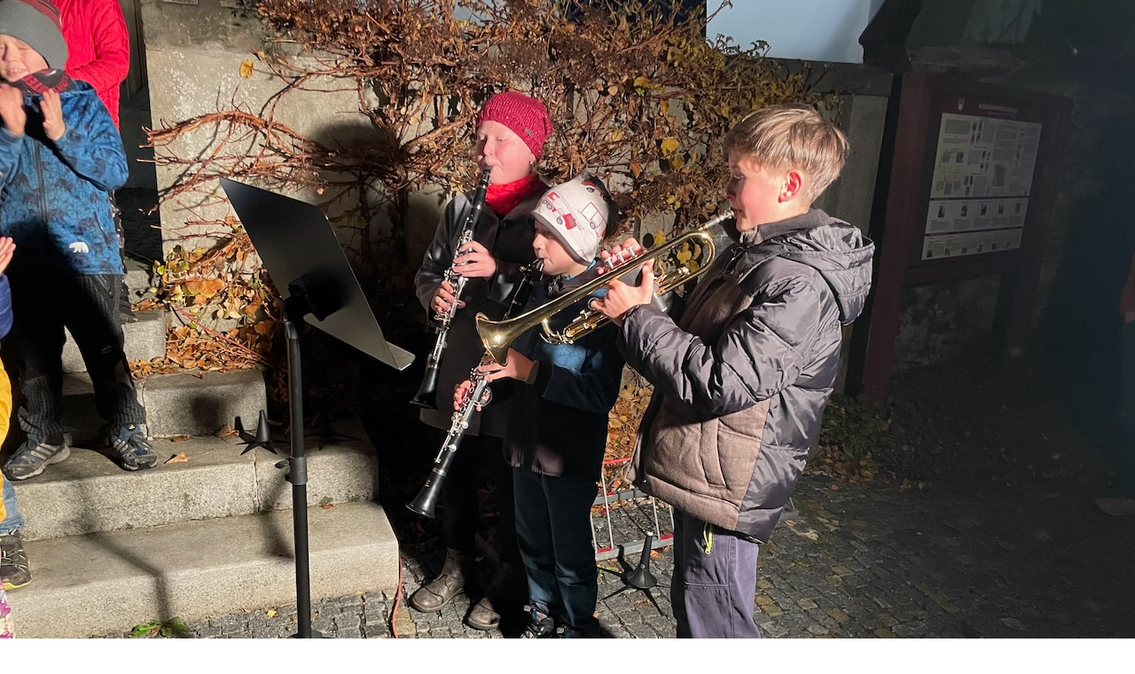

--- FILE ---
content_type: text/html; charset=UTF-8
request_url: https://www.zskorouhev.cz/fotoalbum/zakladni-skola/2023-2024/svatomartinske-posezeni/img_0663.-.html
body_size: 757
content:
<?xml version="1.0" encoding="utf-8"?>
<!DOCTYPE html PUBLIC "-//W3C//DTD XHTML 1.0 Transitional//EN" "http://www.w3.org/TR/xhtml1/DTD/xhtml1-transitional.dtd">
<html lang="cs" xml:lang="cs" xmlns="http://www.w3.org/1999/xhtml">

    <head>

        <meta http-equiv="content-type" content="text/html; charset=utf-8" />
        <meta name="description" content="Základní a mateřská škola Korouhev" />
        <meta name="keywords" content="zš korouhev,mš korouhev,korouhev" />
        <meta name="robots" content="all,follow" />
        <meta name="author" content="<!--/ u_author /-->" />
        <link rel="stylesheet" href="/style.1756276446.1.css" type="text/css" />
        
        <script type="text/javascript" src="https://www004.estranky.cz/user/js/index.js" id="index_script" ></script>
        <title>
            Základní a mateřská škola Korouhev
        </title>

        <style>
          body {margin: 0px; padding: 0px;}
        </style>
    </head>
<body>
    <script language="JavaScript" type="text/javascript">
    <!--
      index_setCookieData('index_curr_fullphoto', 22);
    //-->
  </script>
  <a href="javascript: close();"><img src="/img/original/22/img_0663.jpg" border="0" alt="IMG_0663" width="1280" height="960"></a>

<!-- NO GEMIUS -->
</body>
</html>


--- FILE ---
content_type: text/css
request_url: https://www.zskorouhev.cz/style.1756276446.1.css
body_size: 10439
content:
* {
    box-sizing: border-box
}
img {
  max-width: 100%;
  height: auto;
}
iframe {
  max-width: 100%;
}
table {
  width: 100%;
  max-width: 800px;
  clear: both;
}
.sound-captcha {
    display: block;
}
.vizual-captcha {
  width: 100%;
max-width: 77%;
    margin: 10px 0;
}
#c_validation {
  width: 77%;
  height: 30px;
  margin: 10px 0 5px;
}
.uvod table {
    border-collapse: collapse;
    width: 100%;
    display: table;
    overflow: auto;
    max-width: 690px;
    margin: 20px 0 0;
}

.uvod table td,
.uvod table th {
  border: 1px solid;
    padding: 8px;
}
html, body, #whole-page, #document {
    margin: 0;
    padding: 0;
    font-family: "Montserrat", sans-serif;
    font-size: 16px;
    width: 100%;
}
#content {
    width: 100%;
    background: #fff;
}
.articles-bg {
    background: #fff8ee;
}
#rss-channels {
  padding: 15px;
}
@media(min-width: 992px) {
  #rss-channels {
    padding: 20px 75px;
  }
}
#rss-channels ul {
  word-break: break-word;
  padding: 0 25px;
}

/* Kotva */
#kotva {
  position: relative;
  height: 1px;
  width: 1px;
  display: block;
}

/* Placeholders */
::placeholder {
    color: #f7c035;
    opacity: 1; /* Firefox */
}

:-ms-input-placeholder { /* Internet Explorer 10-11 */
   color: #f7c035;
}

::-ms-input-placeholder { /* Microsoft Edge */
   color: #f7c035;
}
.uvod-in a {
  text-decoration: none;
}
.uvod-in a input {
    display: inline-block;
    border: 1px solid black;
    padding: 10px;
    margin: 20px 0;
    border-radius: 5px;
    background: #f5ede1;
    font-size: .9em;
    cursor: pointer;
    transition: 0.3s all linear;
}

/* Font size */
h1{
    font-size: 1.7em;
    padding-top: 25px;
    text-transform: uppercase;
}
@media(min-width: 992px) {
h1{
    font-size: 2.8em;
    padding-top: 0;
}
}
h2{
    font-size: 1.8em;
    text-transform: uppercase;
}
@media(min-width: 992px) {
h2{
    font-size: 2.5em;
}
}
h3{
    font-size: 1.8em;
}
h4{
    font-size: 1.6em;
}

/* General */
p {
    line-height: 1.5;
}
a {
    color: rgb(246, 192, 53);
}

/* Backgrounds */
#whole-page {
    background: rgb(246, 192, 53);
}
#document {
    background: white;
    position: relative;
}

/* Hide stuff */
.accessibility-links, #in-top hr, #languages h2,
#navigation h2, #clear6, #content hr {
    display: none;
}

/* Responsive menu icon */
.menu-toggle {
    position: absolute;
    top: 25px;
    right: 0;
    border: 0;
    outline: 0;
    padding: 0;
    padding-bottom: 6px;
    cursor: pointer;
    min-height: 35px;
    display: none;
    background: transparent;
    z-index: 99999;
}
.menu-toggle span {
    border-top: 5px #493826 solid;
    width: 30px;
    margin: 2px 0;
    display: block;
    transition: 0.3s all linear;
}
.menu-toggle.menu-active {
    top: 22px;
}
.menu-toggle.menu-active span:nth-of-type(1) {
    opacity: 0;
}
.menu-toggle.menu-active span:nth-of-type(2) {
    transform: rotate(45deg);
}
.menu-toggle.menu-active span:nth-of-type(3) {
    transform: rotate(-45deg);
    margin-top: -7px;
}

/* Logo */
.logo {
    position: absolute;
}
.logo > div {
    min-height: 80px;
    width: 60px;
    margin-top: 0;
}
@media(min-width: 992px) {
  .logo > div {
    width: 80px;
    margin-top: 0;
  }
}

/* Languages */
#languages {
    position: fixed;
    right: -10px;
    bottom: 30px;
    width: 44px;
    background: rgb(246, 192, 53);
    padding: 10px;
    opacity: 0.9;
    border-radius: 10px 0 0 10px;
    transition: 0.4s all linear;
    margin: 0;
}
#languages:hover {
    opacity: 1;
    right: 0;
}
#languages a {
    padding: 5px 0;
    float: left;
}

/* Navigation */
#navigation {
    padding-left: 0;
    display: table;
    display: -ms-flexbox;
    display: flex;
    -ms-flex-pack: end;
    justify-content: flex-end;
}
@media(min-width: 992px) {
   #navigation {
    padding-left: 70px;
  }
}
#navigation nav {
    float: right;
}
#navigation menu li{
    display: inline-table;
    padding: 10px;
    position: relative;
    overflow: unset !important;
}
#navigation menu li a{
    color: #000;
    text-decoration: none;
    text-transform: uppercase;
    font-size: 1.2em;
    width: 100%;
    display: block;
    transition: 0.2s all linear;
}
#navigation menu li a:hover{
    color: #FFF;
}
.level_2 {
    position: absolute;
    padding: 0;
    background: rgb(246, 192, 53);
    -moz-box-shadow: 10px 10px 52px -12px rgb(246 192 53);
    box-shadow: 10px 10px 52px -12px rgb(246 192 53);
    margin-top: 10px;
    min-width: 200px;
    z-index: 99;
    border: 1px solid #f6c035;
    border-top: 0;
}
.level_2 > li{
    display: block !important;
    border-bottom: 1px solid #f6c035;
}

/* Header */
#top {
    background: rgb(246, 192, 53);
    background: -moz-linear-gradient(top, rgb(246, 192, 53) 0%, rgb(246, 192, 53) 70%, rgb(246, 192, 53) 80%, #f6c035 100%);
    background: -webkit-linear-gradient(top, rgb(246, 192, 53) 0%,rgb(246, 192, 53) 70%,rgb(246, 192, 53) 80%,#f6c035 100%);
    background: linear-gradient(to bottom, rgb(246, 192, 53) 0%,rgb(246, 192, 53) 70%,rgb(246, 192, 53) 80%,#f6c035 100%);
    filter: progid:DXImageTransform.Microsoft.gradient( startColorstr='rgb(246, 192, 53)', endColorstr='#f6c035',GradientType=0 );-webkit-box-shadow: 10px 10px 52px -12px rgb(246 192 53);
    -moz-box-shadow: 10px 10px 52px -12px rgb(246 192 53);
    box-shadow: 10px 10px 52px -12px rgb(246 192 53);
    position: relative;
    position: sticky;
    top: 0;
    width: 100%;
    min-height: 80px;
    z-index: 10000;
}
#in-top {
    position: relative;
    width: 95%;
    margin: auto;
}

/* Hero image */
#hero {
    background: url('/img/ulogo.31.jpeg') center center / cover no-repeat;
    background-attachment: unset;
    width: 100%;
    min-height: 619px;
    position: relative;
    z-index: 2;
    display: block;
    padding-bottom: 143px;
}
@media(min-width: 992px) {
  #hero {
    background-attachment: fixed;
  }
}
    /* IE10+ CSS style */
    @media screen and (-ms-high-contrast: active), screen and (-ms-high-contrast: none) {
        #hero {
            height: 600px;
        }  
    }
#hero #hero-text {
    padding-top: 13em;
}
#hero h1 {
    text-transform: uppercase;
    word-break: break-word;
    padding: 0 20px;
}
#hero p {
    text-align: center;
    color: rgb(246, 192, 53);
    font-size: 1.4em;
    word-break: break-word;
}
#hero h1.head-center {
    text-align: center;
}
#hero h1.head-left {
    text-align: left;
}
#hero h1.head-right {
    text-align: right;
}
#hero h1 a{
    display: block;
    text-decoration: none;
    color: #FFF;
}
.hero-arrow {
    overflow: hidden;
    display: table;
    display: -ms-flexbox;
    display: flex;
    position: absolute;
    bottom: -1px;
    left: 0;
    width: 100%;
}
.hero-arrow-side {
    float: left;
    height: 100px;
    width: 44.166%;
    width: calc(55% - 80px);
    background: #fff;
}
.hero-arrow-crop {
    float: left;
    width: 0;
    height: 0;
    border-left: 80px solid #fff;;
    border-right: 80px solid #fff;;
    border-top: 100px solid transparent;
    margin: 0 -1px;
}

/* Breadcrumbs */
#breadcrumb-nav {
    background: #fff; 
    display: table;
    display: -ms-flexbox;
    display: flex;
    -ms-flex-pack: center;
    justify-content: center;
    padding-bottom: 20px;
    margin-top: -3px;
    width: 100%;
} 
#breadcrumb-nav a {
    padding-right: 5px;
    text-decoration: none;
} 
#breadcrumb-nav a::after {
    content: " > ";
    white-space: pre;
}
.breadcrumb-border {
    padding: 10px;
    color: #000;
    border-bottom: 2px solid rgb(246, 192, 53);
    width: 100%;
    max-width: 1100px;
    margin-bottom: 10px;
    display: block;
}

div.editor-area {
   width: 100%;
}

/* About us */
.uvod {
    width: 100%;
    display: -ms-flexbox;
    display: flex;
    -ms-flex-pack: space-around;
    justify-content: space-around;
    min-height: 400px;
    background: #fff;
    background-position: 100% 100%;
}
.uvod h2 {
    margin: 30px 0;
}
.uvod p {
    font-size: 1.2em;
    width: 600px;
    margin: 0;
}

.uvod p:last-child {
    padding-bottom: 50px;
}
.uvod ul {
    font-size: 1.2em;
    max-width: 600px;
    width: 100%;
}
.uvod ul li {
    padding: 10px 0;
}

.uvod-in {
    margin: auto;
    width: 100%;
    max-width: 1100px;
    padding: 0 10px 10px 10px;
    background: url(https://s3b.estranky.cz/img/d/1000000411/about-us.png) no-repeat;
    background-position: right bottom;
    background-size: 370px;
    min-height: 400px;
}

/* Articles */
.article img {
    max-width: 100%;
    height: auto;
}
#articles,
.article {
    display: table;
    display: -ms-flexbox;
    display: flex;
    flex-wrap: -ms-flex-wrap;
    flex-wrap: wrap;
    max-width: 1100px;
    padding: 0 10px 10px 0;
    margin: auto;
    -ms-flex-pack: start;
    justify-content: stretch;
}
#articles h2,
.article h2 {
    flex-basis: 100%;
    padding: 0 10px;
}
.article h2 {
    padding: 0;
}
#articles .article {
    float: left;
    max-width: 348px;
    margin: 10px;
    display: block;
    -ms-flex: 255px;
    flex: 255px;
}
#articles .article p {
    padding: 0 5px;
    margin: 0;
    height: auto;
    overflow: hidden;
}
#articles .article-preview-text {
    height: auto;
    margin-bottom: 15px;
    overflow: hidden;
}
#articles .article h3 {
    margin: 0;
    display: block;
    margin-bottom: 10px;
}
#articles .article h3 a {
    font-size: 1.7rem;
    text-decoration: none;
    color: black;
    transition: 0.3s all linear;
}
#articles .article h3 a:hover {
    color: #a8783a;
}
#articles .article h2 a:hover {
    text-decoration: underline;
}
#articles .article .preview img {
    height: 212px;
    width: 100%;
    object-fit: cover;
}
#articles-container {
    max-width: 1100px;
    width: 100%;
    margin: auto;
    padding: 35px 0;
}
@media(min-width: 992px) {
  #articles-container {
    padding: 60px 0;
}
}
#articles-container h2 {
    margin: 0 0 25px 10px;
}
.under-article {
    padding: 10px;
    display: block;
    line-height: 25px;
}
.under-article .first {
    margin: 0;
    padding: 0 0 10px 0;
}
#section_subsections {
    flex-basis: 100%;
    margin-bottom: 30px;
    padding: 0 10px;
}
#section_subsections h3 {
    font-size: 1.3em;
    margin: 10px 0;
}
#section_subsections a {
    text-decoration: none;
}
.article .article-date {
    background: #efe5d9;
    padding: 10px;
    display: block;
    margin-top: -20px;
    margin-bottom: 30px;
}

/* Events */
#events {
    display: table;
    display: -ms-flexbox;
    display: flex;
    flex-wrap: -ms-flex-wrap;
    flex-wrap: wrap;
    max-width: 1100px;
    margin: auto;
    -ms-flex-pack: start;
    justify-content: stretch;
    padding-top: 30px !important;
    padding-bottom: 30px !important;
}
#events table {
    float: left;
    max-width: 527px;
    -ms-flex: 345px;
    flex: 345px;
    margin: 10px;
}
#events a {
    text-decoration: none;
}
#events h3 {
    margin: 10px 0;
    text-align: left;
    color: #af8043;
}
#events tr:nth-of-type(2) {
    background: #efe5d9;
    display: table;
    width: 100%;
    padding: 10px;
}
#events tr:nth-of-type(2) td {
    float: left;
    width: 50%;
}
#event-detail {
    max-width: 1100px;
    margin: auto;
    padding-top: 30px !important;
    padding-bottom: 30px !important;
}
#event-detail > p {
    background: #efe5d9;
    padding: 10px;
    margin: 0;
}
#event-detail > h3 {
    color: #af8043;
    margin-bottom: 10px;
}

/* Archive */
#archive {
    display: table;
    display: -ms-flexbox;
    display: flex;
    flex-wrap: -ms-flex-wrap;
    flex-wrap: wrap;
    max-width: 1100px;
    margin: auto;
    -ms-flex-pack: start;
    justify-content: stretch;
    padding-top: 30px !important;
    padding-bottom: 30px !important;
}
#archive .article {
    display: block;
    width: 100%;
    margin: 30px 0;
}
#archive .article img {
    max-width: 50%;
    height: auto;
}
#archive .photo-lines-top,
#archive .photo-lines-bottom {
    display: none !important;
}
#archive h2,
#archive > h3 {
    width: 100%;
    float: left;
    flex-basis: 100%;
}
#archive .folder {
    float: left;
    width: 255px;
    height: 310px;
    margin: 10px;
    position: relative;
    overflow: hidden;
    background: #efe5d9;
}
#archive .folder .folder-info > div {
    display: none;
}
#archive .folder img {
    width: 255px;
    height: 200px;
}
#archive .folder-info {
    padding: 0 20px;
}

/* Photos */
#photos-container {
    max-width: 1100px;
    margin: auto;
    padding: 30px 0;
}
#photos-container h2 {
    padding: 0 0 30px 10px;
    margin: 0;
}
#photos-container #folders {
    display: table;
    display: -ms-flexbox;
    display: flex;
    flex-wrap: -ms-flex-wrap;
    flex-wrap: wrap;
    max-width: 1100px;
    margin: auto;
    -ms-flex-pack: start;
    justify-content: stretch;
    padding-bottom: 20px;
}
#photos-container .folder {
    float: left;
    width: 240px;
    height: 150px;
    margin: 10px;
    position: relative;
    overflow: hidden;
    background: #efe5d9;
}
#photos-container .folder img {
    min-width: 210px;
    width: auto;
    height: 240px;
    object-fit: cover;
}
#photos-container .folder .folder-info {
    position: absolute; 
    top: 0;
    width: 240px;
    height: 153px;
    background: rgba(0,0,0,0.6);
    opacity: 0;
    transition: 0.5s all linear;
}
#photos-container .folder .folder-info > div{
    display: none;
}
#photos-container .folder .folder-info h3{
    margin: 0;
    height: 100%;
    width: 100%;
    position: relative;
    z-index: 2;
}
#photos-container .folder .folder-info a{
    display: -ms-flexbox;
    display: flex;
    width: 100%;
    height: 100%;
    -ms-flex-pack: center;
    justify-content: center;
    -ms-flex-align: center;
    align-items: center;
    color: white;
    text-decoration: none;
    padding: 0 25px;
}
#photos-container .folder .folder-info:hover {
    opacity: 1;
}
.photo-lines-top {
    border-top: 1px solid white;
    display: block;
    height: 50%;
    width: 50%;
    position: absolute;
    top: 15px;
    right: 15px;
    border-right: 1px solid white;
}
.photo-lines-bottom {
    border-bottom: 1px solid white;
    display: block;
    height: 50%;
    width: 50%;
    position: absolute;
    bottom: 15px;
    left: 15px;
    border-left: 1px solid white;
}
#photos {
    width: 100%;
    display: table;
    display: -ms-flexbox;
    display: flex;
    flex-wrap: -ms-flex-wrap;
    flex-wrap: wrap;
    padding: 0 10px;
}
#photos h2 {
    flex-basis: 100%;
    padding: 0 0 30px 0;
}
#photos .photo-wrap {
    float: left;
}
#photos .photo-wrap img {
    width: 165px;
    height: 150px;
    padding: 0 15px 15px 0;
    object-fit: cover;
}
#slide {
    max-width: 1100px;
    margin: auto;
    padding: 30px 10px;
}
#slide h2 {
    margin: 0;
}
#slide h3 {
    text-transform: uppercase;
    background: #efe5d9;
    padding: 10px;
    text-align: center;
    margin: 0;
}
.slidebar {
    background: #efe5d9;
    padding: 10px;
    text-align: center;
}
.slidebar img {
    width: 60px;
    height: 60px;
}
.slide-img {
    margin: 30px 0;
}
.slidenav {
    display: -ms-flexbox;
    display: flex;
    flex-wrap: -ms-flex-wrap;
    flex-wrap: wrap;
}
.slidenav .back {
    flex-basis: 50%;
}
.slidenav .forward {
    flex-basis: 50%;
    text-align: right;
}
.slidenav a {
    text-decoration: none;
}
.slide-img img {
    max-width: 100%;
}
#thumbnav {
    background: #efe5d9;
    padding: 10px;
}
#thumbnav .wrap {
    display: -ms-flexbox;
    display: flex;
    flex-wrap: -ms-flex-wrap;
    flex-wrap: wrap;
    -ms-flex-pack: center;
    justify-content: center;
}
#thumbnav img {
    width: 60px;
    height: 60px;
}
.box {
    margin: 0 10px;
}

/* Comments */ 
#block-comments {
  border-top: 1px solid #E5E5E5;
  margin-top: 15px;
  padding-top: 30px;
}
#block-comments h2,
#block-comments > h3 {
    margin-bottom: 40px;
}
#block-comments fieldset {
    border: none;
    padding: 0;
    margin: 0;
}
#block-comments legend, #block-comments label {
  display: none;
}
#block-comments label {
  _display: block;
}
.ie9 #block-comments label, .ie8 #block-comments label {
  display: block;
}
#block-comments dl {
  margin: 0;
}
#block-comments dd {
  margin-left: 0;
}
#block-comments #validation-dt label {
  display: inline-block;
}
#block-comments #c_validation_div, #block-comments #c_validation {
  width: 240px;
}
#block-comments .sound-captcha {
  display: inline-block;
  margin-top: 3px;
}
#block-comments dd input, #block-comments dd textarea {
  width: 100%;
  padding: 10px 8px;
  margin: 3px 0;
  font-size: 0.929em;
  border: 1px solid #E5E5E5;
  -moz-transition: all 0.25s linear;
  -o-transition: all 0.25s linear;
  -webkit-transition: all 0.25s linear;
  transition: all 0.25s linear;
  outline: none;
}
#block-comments dd input:hover, #block-comments dd textarea:hover {
  border-color: rgb(246, 192, 53);
  outline: none;
}
#block-comments textarea {
  margin-bottom: 20px;
}
#block-comments .submit {
  padding: 10px 20px;
  background: rgb(246, 192, 53);
  border: 1px solid rgb(246, 192, 53);
  color: #fff;
  font-weight: 600;
  letter-spacing: 1px;
  text-transform: uppercase;
  cursor: pointer;
  -moz-transition: all 0.25s linear;
  -o-transition: all 0.25s linear;
  -webkit-transition: all 0.25s linear;
  transition: all 0.25s linear;
}
#block-comments .submit:hover {
  background: #fff;
  border-color: rgb(246, 192, 53);
  outline: none;
  color: rgb(246, 192, 53);
}
#block-comments h3 + div {
  border-top: 1px solid #E5E5E5;
}
#block-comments #comments-form {
  margin-bottom: 50px;
}
#block-comments .message {
  position: relative;
  margin: 10px 0;
  padding: 10px 20px 10px 12px;
  border-radius: 4px;
  font-weight: bold;
  border-left: 8px solid #e81e1e;
  background: #ffdddd;
  display: inline-block;
  font-size: .8em;
}
.comment {
  border-bottom: 1px solid #E5E5E5;
  padding: 20px 0;
}
.comment .commentWrap {
  border-left: 3px solid rgb(246, 192, 53);
  padding-left: 25px;
}
.comment .commentWrap p {
  margin: 0 0 15px;
}
.comment h3 {
  font-size: 1em;
  margin: 0 0 20px;
}
.comment .comment-footer {
  font-size: 0.786em;
}
.comment .comment-footer .date {
  background: url("https://s3b.estranky.cz/img/d/1000000411/date.png") 0 1px no-repeat;
  padding-left: 18px;
  margin-right: 20px;
}
.comment .comment-footer a {
  display: inline-block;
  color: rgb(246, 192, 53);
  text-decoration: none;
  -moz-transition: all 0.25s linear;
  -o-transition: all 0.25s linear;
  -webkit-transition: all 0.25s linear;
  transition: all 0.25s linear;
}
.comment .comment-footer a:hover {
    color: #484848;
}
/* comments level */
.level0 {
  border-left: 3px solid rgb(246, 192, 53);
}
.level0 .commentWrap {
  border: none;
}
.level1 {
  margin-left: 20px;
}

.level2 {
  margin-left: 40px;
}

.level3 {
  margin-left: 60px;
}

.level4 {
  margin-left: 80px;
}

.level5 {
  margin-left: 100px;
}

.level6 {
  margin-left: 120px;
}

.level7 {
  margin-left: 140px;
}

.level8 {
  margin-left: 160px;
}

.level9 {
  margin-left: 180px;
}
/* end comments */

.contact_email {margin-top: 0;}
.contact_phone {margin-bottom: 0;}

/* Eshop */
#eshop {
    width: 100%;
    display: table;
    display: -ms-flexbox;
    display: flex;
    flex-wrap: -ms-flex-wrap;
    flex-wrap: wrap;
    max-width: 1100px;
    margin: auto;
    -ms-flex-pack: start;
    justify-content: stretch;
    padding-top: 30px !important;
    padding-bottom: 30px !important;
}

#eshop #basket_preview_form td img, #eshop #confirm td img {
    width: 25px;
    max-width: 25px;
    height: 25px;
}
#eshop th {
    font-size: 0.6rem;
}
@media(min-width: 992px) {
  #eshop th {
    font-size: 1rem;
  }
}
#eshop #photo-detail {
    float: left;
    margin: 0px 15px 10px 0px;
    overflow: hidden;
    width: 100%;
    position: relative;
}
@media(min-width: 992px) {
#eshop #photo-detail {
    width: 270px;
}
}
#eshop #panel {
    width: 100%;
}
#eshop .products .article .editor-area {
    height: auto;
}
#eshop #perex {
    flex-basis: 100%;
}
#eshop .products {
    flex-basis: 100%;
    display: table;
    display: -ms-flexbox;
    display: flex;
    flex-wrap: -ms-flex-wrap;
    flex-wrap: wrap;
}
#eshop .products > h2 {
    width: 100%;
    flex-basis: 100%;
}
#eshop .products .article {
    margin: 5px 5px;
    display: block;
    width: 100%;
    background: #f4ede4;
    border-radius: 5px;
    padding: 20px;
}
@media(min-width: 992px) { 
  #eshop .products .article {
    margin: 0 5px;
    width: 255px;
}
}
#eshop .products .article .photo-wrap {
    width: 100%;
}
#eshop .products .article .photo-wrap img{
    width: 100%;
    height: auto;
}
#eshop .products .article span.price {
    background: rgb(246, 192, 53);
    padding: 10px;
    color: white;
}
#eshop .products .article h3 {
    line-height: 1.2;
    font-size: 1.5em;
    height: auto;
}
#eshop .products .article h3 a {
    text-decoration: none;
}
#eshop #articles {
    margin: 0 auto;
    padding: 0;
    width: 100%;
    flex-basis: 100%;
    -ms-flex-pack: center;
    justify-content: center;
    overflow: auto;
    flex-direction: column;
}
#eshop .login-info {
   width: 20rem;
}
#eshop .contact-info td span {
    position: relative;
    display: block;
    top: -36px;
    left: -10px;
}
@media(min-width: 992px) {
  #eshop .contact-info td span {
    top: -43px;
}
}
#eshop .contact-info {
   width: auto;
}
@media(min-width: 992px) {
  #eshop .contact-info {
   width: 50rem;
}
}
#eshop #articles #product{
    -ms-flex: 1;
    flex: 1;
}
#eshop .photo-wrap, #eshop #photo {
    border: 1px solid rgb(246, 192, 53);
}
#eshop .products .article .photo-wrap {
    border: 0;
}
#eshop #product-detail .price {
    font-size: 2em;
    margin: 0;
}
#eshop #basket input.add_basket {
    background-color: #efe5d9;
    padding: 10px 10px 10px 30px;
    border: 1px solid rgb(246, 192, 53);
    color: black;
}
#eshop #basket input.amount {
    width: 45px;
    border: 1px solid rgb(246, 192, 53);
    border-radius: 2px;
    padding: 12px;
    top: -1px;
}
#eshop #steps {
    flex-basis: 100%;
}
#eshop #steps ul {
    text-align: center;
    padding: 0;
    margin: 0;
}
#eshop #steps ul li {
    float: none;
    padding: 10px;
    display: inline-block;
    background: #b88b4e;
    color: white;
    border-radius: 5px 5px 0 0;
}
#eshop #steps ul li.active {
    background: #f7efe6 !important;
    color: black !important;
}
#eshop #basket_preview_form,
#eshop #confirm {
    width: 100%;
    margin: auto;
    flex-basis: 100%;
    overflow: auto;
}
#eshop #basket_preview_form fieldset,
#eshop #confirm fieldset {
    border: 2px solid #b88b4e;
    width: 100%;
    margin: 0;
}
#eshop #basket_preview_form table {max-width: 100%;}
#eshop #basket_preview_form table tr:nth-of-type(1),
#eshop #confirm table tr:nth-of-type(1) {
    background: #f7efe7;
}
#eshop #contactaddress, #eshop #basketpayments, #eshop #baskettransport, #eshop #deliveraddress {
    float: left;
    width: 100%;
}
@media(min-width: 992px) {
 #eshop #contactaddress, #eshop #basketpayments, #eshop #baskettransport, #eshop #deliveraddress {
    width: 50%;
}
}
#eshop input {
    border: 1px solid #b88b4e;
    display: inline-block;
    background: #f7efe6;
    padding: 10px;
    border-radius: 2px;
    font-size: 1em;
   margin-bottom: 5px;
}
#eshop .contact-info table {
    width: 100%;
}
#eshop .contact-info p {
    width: 100%;
    margin: 0;
}
#eshop label{
    display: inline-block;
}
#eshop .login-info,
#eshop .contact-info {
    -ms-flex: auto;
    flex: auto;
}
#eshop #account_info, #account_firm, #billing_address, #delivery_address {
  border: 0;
}
#eshop .hide {
    display: none;
}
#eshop form table tbody tr td {
    vertical-align: top;
    font-size: 0.7rem;
}
@media(min-width: 992px) {
  #eshop form table tbody tr td {
    font-size: 1rem;
}
}
#eshop .login-info input,
#eshop .contact-info input {
    width: auto;
    margin: 0;
}
#eshop .login-info, #eshop .contact-info 
#eshop .login-info, #eshop .contact-info .submit {
  margin-top: 15px;
}
#eshop .login-info, #eshop .contact-info h4 {
  margin-top: 0;
}
#eshop .login-info fieldset,
#eshop .contact-info div fieldset {
    border: 1px solid #b88b4e;
}
#login form div input {
    width: 100%;
    padding: 10px;
    margin: 0 0 10px 0;
    border: 1px solid #000;
    border-radius: 5px;
    outline: 0;
    font-size: 1em;
}
#login input.submit {
    border: 1px solid #b88b4e;
    display: inline-block;
    background: #f7efe6;
    padding: 5px;
    border-radius: 2px;
}
#login input.submit {
   float: none;
}
#login form a {
    display: inline-block;
}
#eshop .sphotos {
    display: -ms-flexbox;
    display: flex;
    flex-wrap: -ms-flex-wrap;
    flex-wrap: wrap;
}

/* Modules */
#modules {
    display: -ms-flexbox;
    display: flex;
    -ms-flex-pack: space-around;
    justify-content: space-around;
    background: #ffffff;
    background: -moz-linear-gradient(top, #ffffff 0%, #efe5d9 100%);
    background: -webkit-linear-gradient(top, #ffffff 0%,#efe5d9 100%);
    background: linear-gradient(to bottom, #ffffff 0%,#efe5d9 100%);
    filter: progid:DXImageTransform.Microsoft.gradient( startColorstr='#ffffff', endColorstr='#efe5d9',GradientType=0 );
}
#modules-in {
    width: 100%;
    max-width: 1100px;
    padding-top: 30px !important;
    padding-bottom: 50px !important;
    margin: auto;
    display: table;
    display: -ms-flexbox;
    display: flex;
    flex-wrap: -ms-flex-wrap;
    flex-wrap: wrap;
}
#fb-likebox-feed.section {
    height: 300px!important;
    overflow: hidden;
}
.section {
    float: left;
    width: 345px;
    background: #FFF;
    margin: 10px;
    padding: 20px;
    -webkit-box-shadow: 0px 0px 32px -12px rgba(184,138,77,1);
    -moz-box-shadow: 0px 0px 32px -12px rgba(184,138,77,1);
    box-shadow: 0px 0px 32px -12px rgba(184,138,77,1);
}
.section h2 {
    font-size: 1.5em;
    margin-top: 0;
}
#last-photo img {
    width: 100%;
    height: 250px;
    object-fit: contain;
}
#last-photo span {
    display: none;
}
#photo-album-nav ul,
#rss-nav ul {
    padding-left: 20px;
}
#photo-album-nav ul li,
#rss-nav ul li {
    padding: 5px 0;
}
#photo-album-nav ul a,
#rss-nav ul a,
#calendar a {
    text-decoration: none;
}
#mail-list fieldset {
    padding: 0;
}
#mail-list-decoration {
    background: url(https://s3b.estranky.cz/img/d/1000000411/icon_mail.png) no-repeat;
    background-size: contain;
    background-position: left;
    margin-top: 20px;
    margin-left: 40px;
    height: 40px;
    display: block;
}
.recaptchaContainer {text-align: left;}
#mail-list-key {
    width: 61%;
    padding: 10px;
    margin: 0 0 10px 0;
    border: 1px solid #000;
    border-radius: 5px;
    outline: 0;
    font-size: 1em;
}
#send-mail-list {
    width: 61%;
    display: block;
    border: 1px solid black;
    padding: 10px;
    border-radius: 5px;
    background: #f5ede1;
    font-size: 1em;
    cursor: pointer;
    transition: 0.3s all linear;
}
#mail-list fieldset dd {margin: 0;}
#send-mail-list:hover {
    background: rgb(246, 192, 53);
}

#portrait {
   height: auto;
}
#portrait a img {
    height: 163px;
    width: 100%;
    max-width: 100%;
    object-fit: cover;
}
#portrait .inner_frame { text-align: center; }
#portrait h2 {
    position: relative;
    left: 0;
    top: 0;
}
/* Search */
.clButton {
    position: relative;
    margin: 10px 0;
    display: block;
}
.magGlass {
    width: 30px;
    height: 30px;
    position: absolute;
    top: 0;
    right: 0;
}
.magGlass span:nth-of-type(1) {
    width: 20px;
    height: 20px;
    border: 4px solid #f6c035;
    display: block;
    border-radius: 50%;
}
.magGlass span:nth-of-type(2) {
    width: 4px;
    height: 14px;
    background: #f6c035;
    display: block;
    transform: rotate(-45deg);
    margin-top: -8px;
    margin-left: 18px;
    border-radius: 0 0 20px 20px;
}
#sendsearch {
    height: 30px;
    width: 30px;
    background: none;
    border: none;
    opacity: 0;
    position: relative;
    z-index: 9;
    cursor: pointer;
}
#key {
    border: 0;
    border-bottom: 2px solid #f6c035;
    font-size: 16px;
    padding: 5px 0;
    color: white;
    background: transparent;
    outline: none;
    position: relative;
    z-index: 2;
    font-family: "Montserrat", sans-serif;
}
#search .clButton {
   display: inline-block;
}
#search {
    text-align: left;
    position: absolute;
    z-index: 9;
    right: 0;
    width: 300px;
    background: none;
    box-shadow: none;
    margin: 0;
    padding: 0;
    top: 80px!important;
}
@media(min-width: 992px) {
  #search {
    top: 80px!important;
 }
}
#search fieldset {
    border: 0;
}
#calendar table {
    width: 100%;
    text-align: center;
    font-size: 1.2em;
}
#calendar caption {
    display: none;
}
#stats table {
    width: 100%;
    text-align: left;
}

/* Footer */
#bottom {
    display: table;
    display: -ms-flexbox;
    display: flex;
    flex-wrap: -ms-flex-wrap;
    flex-wrap: wrap;
    background: #000;
    background-size: cover;
    -ms-flex-pack: center;
    justify-content: center;
    color: white;
    width: 100%;
}
#bottom > div {
    max-width: 1100px;
    width: 100%;
    flex-basis: 100%;
    padding: 0 10px;
}
#bottom h2 {
    color: rgb(246, 192, 53);
}
#footer, #footer a {
    color: #5d5959;
    text-decoration: none;
}

/* Advertisement */
#leaderboard-top {
    display: -ms-flexbox !important;
    display: flex !important;
    width: 100% !important;
    overflow: hidden !important;
    -ms-flex-pack: center !important;
    justify-content: center !important;
}
#sticky-box {
  position: relative;
  position: -webkit-sticky;
    position: sticky;
  top: 0;
  right: 0;
}
#sky-scraper-block {
    position: absolute;
    max-width: 300px;
    max-height: 600px;
    right: -300px;
}

/* Responsive content size */
@media only screen and (max-width: 991px) {
    #hero #hero-text,
    #breadcrumb-nav, 
    .article,
    #articles, 
    #articles-container h2,
    #photo-album,
    #modules-in,
    #bottom,
    #events,
    #event-detail,
    #archive,
    #eshop {
        padding: 0 1%;
    }
    #articles .article {
        padding: 0;
        -ms-flex: auto;
        flex: auto;
    }
    #hero {
        min-height: 415px;
    }
    #hero #hero-text {
        padding-top: 7em;
    }
}

/* Responsive menu + languages */
@media only screen and (max-width: 991px) {
    .menu-toggle {
        display: block;
    }
    #navigation nav {
        display: none;
    }
    #navigation.menu-active nav {
        display: block;
    }
    .level_2 {
        display: none !important;
    }
    #navigation {
        padding-left: 0;
        padding-top: 60px;
    }
    #navigation .inner_frame {
        flex-basis: 100%;
    }
    #navigation nav {
        float: left;
        width: 100%;
    }
    #navigation menu {
        padding-left: 0;
        height: 185px;
        overflow: scroll;
        overflow-x: hidden;
    }
    #navigation menu li {
        display: block;
        text-align: center;
        border-bottom: 1px solid #f6c035; 
    }
    #languages {
        opacity: 1;
        right: 0;
        width: auto;
        bottom: 0;
        border-radius: 10px 0 0 0;
        padding: 5px 10px 0 10px;
    }
    #languages a {
        padding: 2px 5px;
    }
    #languages .inner_frame img {
        height: 20px;
    }
}

/* Responsive uvod */
@media only screen and (max-width: 991px) {
    .uvod {
        background: #efe5d9;
        min-height: 200px;
        padding: 20px 5%;
    }
    .uvod p {
        width: 100%;
    }
    .uvod h2 {
        margin: 0 0 30px 0;
    }
    .uvod-in {
        background: none;
        padding: 0 10px;
        min-height: auto;
    }
}

/* Responsive articles */
@media only screen and (max-width: 630px) {
    #articles .article {
        width: 100%;
        margin: 0;
        padding: 0;
        max-width: none;
    }
    #articles .article h3 {
        height: auto;
    }
    #articles .article p {
        height: auto;
        padding-bottom: 10px;
    }
    #articles .article .preview img {
        height: auto;
        width: 100%;
        max-height: 300px;
    }
    #articles .article-preview-text {
        height: auto;
    }
}

/* Responsive Photos */
@media only screen and (max-width: 630px) {
    .folder-info {
        opacity: 1 !important;
    }
    #photos-container .folder,
    #photos-container .folder .folder-info {
        width: 150px;
        height: 150px;
    }
    #photos-container .folder img {
        min-width: 150px;
        height: 150px;
    }
    #photos-container .folder .folder-info h3 {
        font-size: 1.3em;
    }
}
@media only screen and (max-width: 400px) {
    #photos-container .folder,
    #photos-container .folder .folder-info {
        width: 100%;
        height: 150px;
    }
    #photos-container .folder img {
        min-width: 150px;
        width: 100%;
        height: 150px;
    }
    #photos .photo-wrap img {
        width: 100%;
        height: 150px;
        padding-right: 0;
    }
}

/* Responsive Modules */
@media only screen and (max-width: 630px) {
    .section {
        width: 100%;
        padding: 20px 10px;
    }
    #modules-in {
        padding-bottom: 30px;
    }
}

/* Responsive Footer */
@media only screen and (max-width: 991px) {
    #bottom {
        padding-bottom: 20px !important;
    }
}

/* Responsive Advertisement */
@media only screen and (max-width: 991px) {
    body {
        width: 100% !important;
    }
    #sticky-box {
        display: none;
    }
}

/* IE10 */
@media screen and (-ms-high-contrast: active), screen and (-ms-high-contrast: none) {
    .uvod {
        width: 100%\9;
    } 
    .uvod-in {
        margin: auto\9;
    } 
    .hero-arrow {
        overflow: hidden\9;
    }
    .hero-arrow-side {
        width: 46%\9;
    }
    #modules-in {
        margin: auto\9;
        display: table\9;
    }
    .section,
    #photos-container .folder,
    #articles .article,
    #events table,
    #archive .folder {
        float: left\9;
    }
    #articles .article {
        max-width: 255px\9;
    }
    #events table {
        max-width: 345px\9;
    }
    #photos-container #folders,
    #articles,
    .article,
    #events,
    #archive,
    #eshop .products,
    #eshop,
    #navigation {
        display: table\9;
    }
    #bottom {
        width: 100%\9;
        display: table\9;
    }
    #bottom > div {
        width: 100%\9;
        margin: auto\9;
    }
    #breadcrumb-nav {
        margin-top: 0\9;
        display: table\9;
        width: 100%\9;
    }
    .breadcrumb-border {
        display: block\9;
        margin: auto\9;
    }
    #archive h2, #archive > h3 {
        width: 100%\9;
        float: left\9;
    }
    #archive .article img {
        width: 300px\9;
    }
    .photo-wrap a{
        border: 0\9;
    }
    #eshop .products > h2 {
        width: 100%\9;
    }
    #eshop,
    #eshop #articles,
    #eshop #basket_preview_form, 
    #eshop #confirm {
        width: 100%\9;
        margin: auto\9;
    }
}


/* Galerie responsive */
#smLightbox_title {
  max-width:750px;
  position:relative;
  box-sizing: border-box;
  padding:0 10px;
}
#smLightbox_description {
  max-width:100%;
  position:relative;
  padding:5px 10px 0;
  box-sizing: border-box;
  top:10px !important;
}
#smLightbox_container {
  max-width: 100%;
    overflow: hidden;
}
@media only screen and (max-width: 991px) {
  #smLightbox_title {
    margin-top:30px ;
  }
}


/* ------------- CUSTOM GALLERY ---------------- */
/* INIT SLIDER STYLES  */
.initSlider,
.initSlider *,
.initSlider *::after,
.initSlider *::before {
  -webkit-box-sizing: border-box;
  box-sizing: border-box;
}

 

.slide.hide,
.slide.hideSlide {
  display: none !important;
}

 

.initSlider {
  position: relative;
  z-index: 1;
  display: inline-block;
  width: 100%;
  height: 100%;
  overflow: hidden;
  opacity: 1;
}
.initSlider .firstImg {
  position: absolute;
  top: 0;
  bottom: 0;
  right: 100%;
}

 

.initSlider .lastImg {
  position: absolute;
  top: 0;
  bottom: 0;
  left: 100%;
}
.initSlider img {
  -webkit-user-select: none;
  -moz-user-select: -moz-none;
  -moz-user-select: none;
  -ms-user-select: none;
  user-select: none;
  -webkit-touch-callout: none;
  -webkit-user-drag: none;
  user-drag: none;
}

 

.initSlider .slide {
  position: relative;
  display: inline-block;
  float: left;
  overflow: hidden;
  text-align: center;
}

 

.initSlider .slide a {
  z-index: 55;
}

 

.initSlider .containerGallery {
  position: relative;
  display: inline-block;
}

 

.initSlider .slider__arrow {
  position: absolute;
  top: 0;
  bottom: 0;
  width: 40px;
  background: rgba(0, 0, 0, 0.4);
}
/* end INIT SLIDER STYLES */

 

/* SLIDER GALLERY STYLES  */
@media screen and (-webkit-min-device-pixel-ratio:0) { 
  body[data-slider-open="true"] {
     background: #000;
  }
}
body[data-slider-open="true"] {
  overflow: hidden;
}
body[data-slider-open="true"] .slider-gallery {
  display: block;
}

 

.slider-gallery {
  position: fixed;
  z-index: 100000;
  padding: 5px 0;
  left: 0;
  right: 0;
  top: 0;
  bottom: 0;
  width: 100%;
  height: 100%;
  overflow: auto;
  background-color: #000;
  display: none;
}
.slider-gallery .slider-gallery__header {
  display: -webkit-box;
  display: -ms-flexbox;
  display: flex;
   -webkit-box-orient: horizontal;
    -webkit-box-direction: normal;
        -ms-flex-flow: row wrap;
            flex-flow: row wrap;
  -webkit-box-align: center;
      -ms-flex-align: center;
          align-items: center;
  -webkit-box-pack: justify;
      -ms-flex-pack: justify;
          justify-content: space-between;
  padding: 0 15px 10px;
  margin-top: 15px;
}
.slider-gallery .slider-gallery__title {
  font-size: 20px;
  font-weight: 700;
  text-transform: uppercase;
  text-align: left;
 -webkit-box-flex: 1;
   -ms-flex: 1;
    flex: 1;
}
.slider-gallery .slider-gallery__position {
  font-size: 1.42857rem;
  -webkit-box-flex: 1;
   -ms-flex: 1;
    flex: 1;
}
.slider-gallery .slider-gallery__count {
  display: -webkit-box;
  display: -ms-flexbox;
  display: flex;
  -webkit-box-align: center;
      -ms-flex-align: center;
          align-items: center;
-webkit-box-pack: center;
    -ms-flex-pack: center;
        justify-content: center;
  color: inherit;
}
.slider-gallery .slider-gallery__header-box {
  display: -webkit-box;
  display: -ms-flexbox;
  display: flex;
  -webkit-box-align: center;
      -ms-flex-align: center;
          align-items: center;
  -webkit-box-pack: end;
      -ms-flex-pack: end;
          justify-content: flex-end;
  -webkit-box-flex: 1;
   -ms-flex: 1;
    flex: 1;
}
.slider-gallery .slider-gallery__close {
  padding-left: 5px;
 cursor: pointer;
}

 

.slider-gallery .slider-gallery__close:hover {
  opacity: 0.6;
}
.slider-gallery .slider-gallery__description-box {
  display: -webkit-box;
  display: -ms-flexbox;
  display: flex;
  -webkit-box-orient: vertical;
    -webkit-box-direction: normal;
        -ms-flex-flow: column wrap;
            flex-flow: column wrap;
  -webkit-box-align: center;
      -ms-flex-align: center;
          align-items: center;
  -webkit-box-pack: center;
      -ms-flex-pack: center;
          justify-content: center;
  padding: 10px 10px 0;
  line-height: 1.5;
}

 

.slider-gallery .slider-gallery__description,
.slider-gallery .slider-gallery__comment {
  margin: 0;
  font-size: 1rem;
  font-weight: 400;
  color: #eee;
  text-align: left;
}

 

.slider-gallery .slider-gallery__comment {
  font-size: 0.7rem;
}

 

.slider-gallery .slider-gallery__arrow {
  position: absolute;
  top: 0;
  bottom: 55px;
  display: -webkit-box;
  display: -ms-flexbox;
  display: flex;
  -webkit-box-align: center;
      -ms-flex-align: center;
          align-items: center;
  margin: 0;
  color: transparent;
  text-decoration: none;
  cursor: pointer;
}
.slider-gallery .slider-gallery__arrow {
  width: 30px;
}

 

.slider-gallery .slider-gallery__arrow:hover {
  opacity: 0.6;
}

 

.slider-gallery .slider-gallery__arrow-prev {
  left: 0;
  width: 30%;
}

 

.slider-gallery .slider-gallery__arrow-next {
  right: 0;
  -webkit-box-pack: end;
      -ms-flex-pack: end;
          justify-content: flex-end;
  width: 70%;
}

 

.slider-gallery .slider-gallery__arrow-icon {
   border: solid #fff;
    border-width: 0 4px 4px 0;
    display: inline-block;
    padding: 8px;
    position: relative;
}

 

.slider-gallery .slider-gallery__arrow-prev-icon {
    transform: rotate(135deg);
    -webkit-transform: rotate(135deg);
    left: 10px;
}

 

.slider-gallery .slider-gallery__arrow-next-icon {
    transform: rotate(-45deg);
    -webkit-transform: rotate(-45deg);
    right: 10px;
}

 

.slider-gallery .slider-gallery__slider {
  position: relative;
  height: 80vh;
  min-height: 700px;
}

 

.slider-gallery .slider-gallery__slide {
  height: 100%;
}

 

.slider-gallery .slider-gallery__container {
   position: relative;
   height: 89vh;
   height: calc(100vh - 65px);
   padding: 0 15px;
}

 

.slider-gallery .slider-gallery__wrap {
  display: -webkit-box;
  display: -ms-flexbox;
  display: flex;
  -webkit-box-orient: vertical;
  -webkit-box-direction: normal;
      -ms-flex-direction: column;
          flex-direction: column;
  height: 100%;
  text-align: center;
}

 

.slider-gallery .slider-gallery__box {
  display: -webkit-box;
  display: -ms-flexbox;
  display: flex;
  -webkit-box-orient: vertical;
  -webkit-box-direction: normal;
      -ms-flex-direction: column;
          flex-direction: column;
  -webkit-box-align: center;
      -ms-flex-align: center;
          align-items: center;
  -webkit-box-pack: center;
      -ms-flex-pack: center;
          justify-content: center;
  -webkit-box-flex: 1;
      -ms-flex: 1;
          flex: 1;
  width: 100%;
  height: 100%;
  max-width: 90%;
  max-height: 100%;
  margin: auto;
  overflow: hidden;
}

 

.slider-gallery .slider-gallery__img {
  width: auto;
  height: auto;
  max-width: 100%;
  max-height: 100%;
}

 

.slider-gallery .containerGallery {
    height: 100%;
}

 

@media (max-width: 650px) {
  .slider-gallery .slider-gallery__container {
     padding: 0;
  }
}
/* end SLIDER GALLERY STYLES */

 

/* Foto (vyjmutí #photos definicí -> nově má samostané styly ) */
#preview-folder .box, #thumbnav .box, .folder .photo-wrap, #photo-album-nav li .photo-wrap {
  width: 100%;
  height: 130px;
  float: left;
  margin: 15px 0 0;
}
#preview-folder .box div, #thumbnav .box div, .folder .photo-wrap div, #photo-album-nav li .photo-wrap div {
  height: 130px;
  width: 100%;
  text-align: center;
  display: table;
  overflow: hidden;
}
#preview-folder .box div a, #thumbnav .box div a, .folder .photo-wrap div a, #photo-album-nav li .photo-wrap div a {
  height: 100%;
  border: 0;
  display: table-cell;
}
#preview-folder .box div img, #thumbnav .box div img, .folder .photo-wrap div img, #photo-album-nav li .photo-wrap div img {
  width: auto;
  height: auto;
  max-width: 120px;
  max-height: 120px;
}

 

@media (max-width: 900px) {
  #preview-folder .box, #thumbnav .box, .folder .photo-wrap, #photo-album-nav li .photo-wrap {
    width: 100%;
    height: auto;
    margin: 10px 0 0;
  }
  #preview-folder .box div, #thumbnav .box div, .folder .photo-wrap div, #photo-album-nav li .photo-wrap div {
    height: auto;
    width: 100%;
  }
 #preview-folder .box div img, #thumbnav .box div img, .folder .photo-wrap div img, #photo-album-nav li .photo-wrap div img {
    max-width: 100%;
    max-height: 100%;
  }
}

/* speciální úprava pro detail galerie */
#photos {
  display: -webkit-box;
  display: -ms-flexbox;
  display: flex;
  -webkit-box-orient: horizontal;
  -webkit-box-direction: normal;
  -ms-flex-flow: row wrap;
  flex-flow: row wrap;
  -webkit-box-pack: justify;
  -ms-flex-pack: justify;
   justify-content: space-between;
}
#photos::after {
    content: "";
    flex: auto;
}
#photos .slide {
  width: 130px;
  height: 130px;
  float: left;
  margin: 15px 7px 0;
}
#photos .slider-gallery__wrap {
  height: 130px;
  width: 130px;
  text-align: center;
  display: table;
  overflow: hidden;
}
#photos .slider-gallery__box {
  height: 100%;
  border: 0;
  display: table-cell;
}
#photos .slider-gallery__img {
  width: auto;
  height: auto;
  max-width: 120px;
  max-height: 120px;
  cursor: pointer;
}
#photos .slider-gallery__description-box {
   display: none;
}

 

@media (max-width: 900px) {
  #photos .slide {
    width: 100%;
    height: auto;
    margin: 10px 5px 0;
  }
  #photos  .slider-gallery__wrap {
    height: auto;
    width: 100%;
  }
  #photos .slider-gallery__img {
    max-width: 100%;
    max-height: 100%;
  }
}
/* Galerie responsive END */